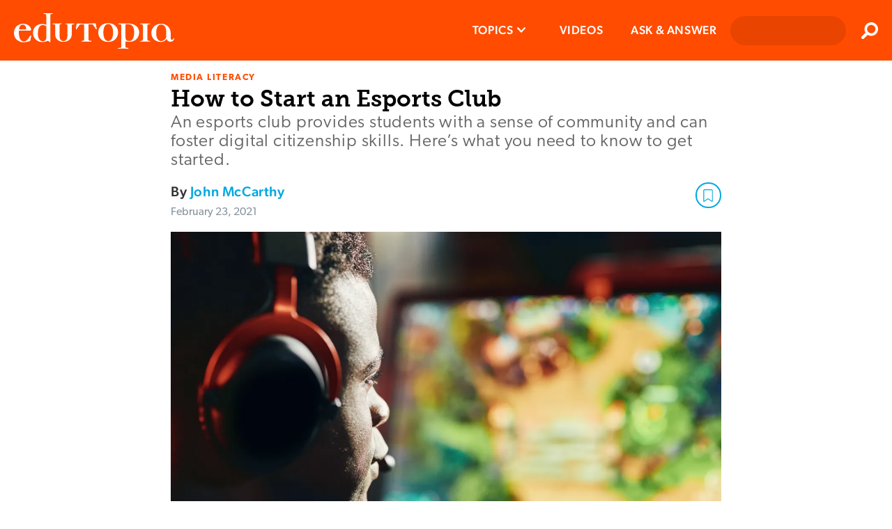

--- FILE ---
content_type: image/svg+xml
request_url: https://www.edutopia.org/assets/download-circle.svg
body_size: 773
content:
<?xml version="1.0" encoding="UTF-8" standalone="no"?>
<svg width="42px" height="42px" viewBox="0 0 42 42" version="1.1" xmlns="http://www.w3.org/2000/svg" xmlns:xlink="http://www.w3.org/1999/xlink">
  <title>Download</title>
  <desc></desc>
  <defs></defs>
  <g id="download-circle">
    <circle id="Oval" fill="#00A7E1" cx="21" cy="21" r="21"></circle>
    <path d="M26.7196262,13.5420561 L26.7196262,11.9439252 C26.7196262,11.0747664 26.0186916,10.3738318 25.1495327,10.3738318 L15.8411215,10.3738318 L15.8411215,12.6448598 C15.8411215,14.271028 14.4953271,15.6168224 12.8691589,15.6168224 L10.3738318,15.6168224 L10.3738318,30.0280374 C10.3738318,30.8971963 11.0747664,31.5981308 11.9439252,31.5981308 L21.9252336,31.5981308 C22.317757,32.1308411 22.7663551,32.6074766 23.271028,33 L11.9719626,33 C10.317757,33 9,31.682243 9,30.0280374 L9,15.1682243 C9,15 9.02803738,14.8037383 9.11214953,14.635514 C9.19626168,14.4672897 9.28037383,14.3271028 9.42056075,14.1869159 L14.4672897,9.36448598 C14.5794393,9.25233645 14.7476636,9.14018692 14.8878505,9.08411215 C15.0560748,9.02803738 15.2242991,9 15.3925234,9 L25.1214953,9 C26.7757009,9 28.0934579,10.317757 28.0934579,11.9719626 L28.0934579,13.5700935 L28.0934579,14.046729 L28.0934579,21.0841121 C27.8971963,21 27.6448598,21 27.3925234,21 C27.1682243,21 26.9439252,21 26.7196262,21.0280374 L26.7196262,13.5420561 L26.7196262,13.5420561 Z M32.6074766,27.728972 C32.6074766,30.6168224 30.2803738,32.9439252 27.3925234,32.9439252 C24.5046729,32.9439252 22.1775701,30.588785 22.1775701,27.728972 C22.1775701,24.8691589 24.5046729,22.5140187 27.3925234,22.5140187 C30.2803738,22.5140187 32.6074766,24.8411215 32.6074766,27.728972 L32.6074766,27.728972 Z M29.8317757,28.1214953 C29.5514019,27.8411215 29.1308411,27.8411215 28.8504673,28.1214953 L28.0934579,28.8224299 L28.0934579,24.953271 C28.0934579,24.5607477 27.7850467,24.2523364 27.3925234,24.2523364 C27,24.2523364 26.6915888,24.5607477 26.6915888,24.953271 L26.6915888,28.8224299 L25.9626168,28.0934579 C25.682243,27.8130841 25.2336449,27.8411215 24.9813084,28.0934579 C24.7009346,28.3738318 24.728972,28.8224299 24.9813084,29.0747664 L26.9158879,30.953271 C27.0560748,31.0934579 27.2242991,31.1495327 27.3925234,31.1495327 C27.5607477,31.1495327 27.7570093,31.0934579 27.8691589,30.953271 L29.8037383,29.0747664 C30.1121495,28.8224299 30.1121495,28.3738318 29.8317757,28.1214953 L29.8317757,28.1214953 Z" id="Icon" fill="#FFFFFF"></path>
  </g>
</svg>